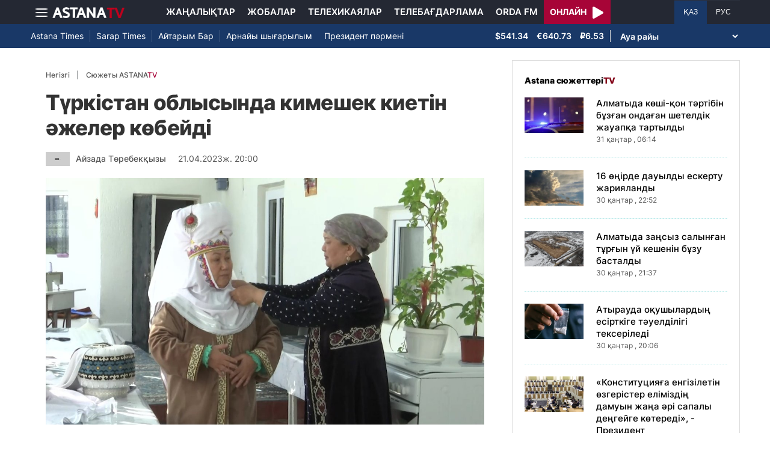

--- FILE ---
content_type: text/html; charset=UTF-8
request_url: https://astanatv.kz/kz/news/82678/
body_size: 10737
content:
<!DOCTYPE html>
<html lang="kk" class="no-js" >
<head >
    <meta charset="utf-8">
    <meta name="viewport" content="width=device-width, initial-scale=1, shrink-to-fit=no">
    <meta name="robots" content="follow, index, max-snippet:-1, max-video-preview:-1, max-image-preview:large" />
<meta property="og:type" content="website" />
<meta charset="UTF-8" />


    <title>Түркістан облысында кимешек киетін әжелер көбейді</title>
    <meta name="description" content="Түркістан облысының тұрғыны ұмыт бола бастаған бас киімдеріміздің бірі кимешек тігу өнерін жаңғыртып жүр. Он саусағынан өнері тамған төлебилік зейнеткер ұлттық нақыштағы тақия, сәукеле секілді бас киімдермен қатар этно стильдегі сырт киімдерді де тігеді.">
        
    <meta name="robots" content="follow, index, max-snippet:-1, max-video-preview:-1, max-image-preview:large"/>

    <meta property="og:site_name" content="«Астана» телеарнасы"/>
    <meta property="og:type" content="article">
    <meta property="og:title"
          content="Түркістан облысында кимешек киетін әжелер көбейді"/>
    <meta property="og:url" content="https://astanatv.kz/kz/news/82678/"/>
    <meta property="og:description"
          content="Түркістан облысының тұрғыны ұмыт бола бастаған бас киімдеріміздің бірі кимешек тігу өнерін жаңғыртып жүр. Он саусағынан өнері тамған төлебилік зейнеткер ұлттық нақыштағы тақия, сәукеле секілді бас киімдермен қатар этно стильдегі сырт киімдерді де тігеді."/>
    <meta property="og:locale" content="kk-KZ"/>
    <meta property="og:image"
          content="https://astanatv.kz/cache/imagine/1200/uploads/article/2023/4/21/1682090494599.jpg"/>
    <meta property="og:image:alt" content="Түркістан облысында кимешек киетін әжелер көбейді"/>
    <meta property="og:image:secure_url"
          content="https://astanatv.kz/cache/imagine/1200/uploads/article/2023/4/21/1682090494599.jpg"/>
    <meta property="og:image:width" content="1200"/>
    <meta property="og:image:height" content="600"/>
    <meta property="og:image:type" content="image/jpeg"/>
    <meta property="og:updated_time" content="2023-04-21T20:00:00+00:00"/>

    
    <meta property="article:section" content="Новости"/>
    <meta property="article:published_time" content="2023-04-21T20:00:00+00:00"/>
    <meta property="article:modified_time" content="2023-04-21T20:00:00+00:00"/>

    <meta property="twitter:image"
          content="https://astanatv.kz/cache/imagine/1200/uploads/article/2023/4/21/1682090494599.jpg"/>
    <meta property="twitter:card" content="summary_large_image"/>
    <meta property="twitter:title" content="Түркістан облысында кимешек киетін әжелер көбейді"/>
    <meta property="twitter:description"
          content="Түркістан облысының тұрғыны ұмыт бола бастаған бас киімдеріміздің бірі кимешек тігу өнерін жаңғыртып жүр. Он саусағынан өнері тамған төлебилік зейнеткер ұлттық нақыштағы тақия, сәукеле секілді бас киімдермен қатар этно стильдегі сырт киімдерді де тігеді."/>

    <meta name="_mg-domain-verification" content="aedf7e65945aa1dbdfde0761437f1148"/>

    <link rel="canonical" href="https://astanatv.kz/kz/news/82678/"/>

    

        <link href="https://astanatv.kz/kz/amp/news/82678/" rel="amphtml"/>

    <link rel="preconnect" href="https://fonts.googleapis.com">
    <link rel="preconnect" href="https://fonts.gstatic.com" crossorigin>

                <script type="application/ld+json">{"@context":"https:\/\/schema.org","@type":"WebSite","@id":"https:\/\/astanatv.kz\/#website","url":"https:\/\/astanatv.kz\/","name":"\u00ab\u0410\u0441\u0442\u0430\u043d\u0430\u00bb \u0442\u0435\u043b\u0435\u0430\u0440\u043d\u0430\u0441\u044b","potentialAction":{"@type":"SearchAction","target":"https:\/\/astanatv.kz\/kz\/search\/?search_text={search_term_string}","query-input":"required name=search_term_string"}}</script>
        <script type="application/ld+json">{"@context":"https:\/\/schema.org","@type":"Organization","@id":"https:\/\/astanatv.kz\/#organization","name":"\u00ab\u0410\u0441\u0442\u0430\u043d\u0430\u00bb \u0442\u0435\u043b\u0435\u0430\u0440\u043d\u0430\u0441\u044b","email":"astanatv@astv.kz","url":"https:\/\/astanatv.kz\/","sameAs":["https:\/\/www.facebook.com\/astanatv.kz","https:\/\/www.youtube.com\/channel\/UCW_q74Noz35H7H39aoY4Vog","https:\/\/www.youtube.com\/channel\/UC3Pfd0RWKrcxzonhvFI2RVg","https:\/\/www.youtube.com\/@astanatvshow","https:\/\/www.instagram.com\/astanatv.kz\/","https:\/\/www.instagram.com\/astana.series\/?theme=dark","https:\/\/twitter.com\/AstanaTV","https:\/\/t.me\/astana_arnasy","https:\/\/www.tiktok.com\/@astanaseries?lang=ru-RU","https:\/\/www.tiktok.com\/@astanatvt?lang=ru-RU","https:\/\/aitube.page.link\/wt2b"],"address":{"@type":"PostalAddress","streetAddress":"\u0443\u043b\u0438\u0446\u0430 \u0416\u0435\u043b\u0442\u043e\u043a\u0441\u0430\u043d, 51","addressLocality":"\u0433. \u0410\u0441\u0442\u0430\u043d\u0430","addressRegion":"\u0433. \u0410\u0441\u0442\u0430\u043d\u0430","postalCode":"010000","addressCountry":{"@type":"Country","name":"KZ"}},"contactPoint":{"@type":"ContactPoint","telephone":"+7 (7172) 39-37-58","contactType":"technical support"},"logo":{"@type":"ImageObject","url":"https:\/\/astanatv.kz\/build\/static\/default.png","width":1200,"height":180}}</script>
    

    <script type="application/ld+json">{"@context":"https:\/\/schema.org","@type":"NewsArticle","name":"\u0422\u04af\u0440\u043a\u0456\u0441\u0442\u0430\u043d \u043e\u0431\u043b\u044b\u0441\u044b\u043d\u0434\u0430 \u043a\u0438\u043c\u0435\u0448\u0435\u043a \u043a\u0438\u0435\u0442\u0456\u043d \u04d9\u0436\u0435\u043b\u0435\u0440 \u043a\u04e9\u0431\u0435\u0439\u0434\u0456","headline":"\u0422\u04af\u0440\u043a\u0456\u0441\u0442\u0430\u043d \u043e\u0431\u043b\u044b\u0441\u044b\u043d\u0434\u0430 \u043a\u0438\u043c\u0435\u0448\u0435\u043a \u043a\u0438\u0435\u0442\u0456\u043d \u04d9\u0436\u0435\u043b\u0435\u0440 \u043a\u04e9\u0431\u0435\u0439\u0434\u0456","description":"\u0422\u04af\u0440\u043a\u0456\u0441\u0442\u0430\u043d \u043e\u0431\u043b\u044b\u0441\u044b\u043d\u044b\u04a3 \u0442\u04b1\u0440\u0493\u044b\u043d\u044b \u04b1\u043c\u044b\u0442 \u0431\u043e\u043b\u0430 \u0431\u0430\u0441\u0442\u0430\u0493\u0430\u043d \u0431\u0430\u0441 \u043a\u0438\u0456\u043c\u0434\u0435\u0440\u0456\u043c\u0456\u0437\u0434\u0456\u04a3 \u0431\u0456\u0440\u0456 \u043a\u0438\u043c\u0435\u0448\u0435\u043a \u0442\u0456\u0433\u0443 \u04e9\u043d\u0435\u0440\u0456\u043d \u0436\u0430\u04a3\u0493\u044b\u0440\u0442\u044b\u043f \u0436\u04af\u0440. \u041e\u043d \u0441\u0430\u0443\u0441\u0430\u0493\u044b\u043d\u0430\u043d \u04e9\u043d\u0435\u0440\u0456 \u0442\u0430\u043c\u0493\u0430\u043d \u0442\u04e9\u043b\u0435\u0431\u0438\u043b\u0456\u043a \u0437\u0435\u0439\u043d\u0435\u0442\u043a\u0435\u0440 \u04b1\u043b\u0442\u0442\u044b\u049b \u043d\u0430\u049b\u044b\u0448\u0442\u0430\u0493\u044b \u0442\u0430\u049b\u0438\u044f, \u0441\u04d9\u0443\u043a\u0435\u043b\u0435 \u0441\u0435\u043a\u0456\u043b\u0434\u0456 \u0431\u0430\u0441 \u043a\u0438\u0456\u043c\u0434\u0435\u0440\u043c\u0435\u043d \u049b\u0430\u0442\u0430\u0440 \u044d\u0442\u043d\u043e \u0441\u0442\u0438\u043b\u044c\u0434\u0435\u0433\u0456 \u0441\u044b\u0440\u0442 \u043a\u0438\u0456\u043c\u0434\u0435\u0440\u0434\u0456 \u0434\u0435 \u0442\u0456\u0433\u0435\u0434\u0456.","articleBody":"\u0422\u04af\u0440\u043a\u0456\u0441\u0442\u0430\u043d \u043e\u0431\u043b\u044b\u0441\u044b\u043d\u044b\u04a3 \u0442\u04b1\u0440\u0493\u044b\u043d\u044b \u04b1\u043c\u044b\u0442 \u0431\u043e\u043b\u0430 \u0431\u0430\u0441\u0442\u0430\u0493\u0430\u043d \u0431\u0430\u0441 \u043a\u0438\u0456\u043c\u0434\u0435\u0440\u0456\u043c\u0456\u0437\u0434\u0456\u04a3 \u0431\u0456\u0440\u0456 \u043a\u0438\u043c\u0435\u0448\u0435\u043a \u0442\u0456\u0433\u0443 \u04e9\u043d\u0435\u0440\u0456\u043d \u0436\u0430\u04a3\u0493\u044b\u0440\u0442\u044b\u043f \u0436\u04af\u0440. \u041e\u043d \u0441\u0430\u0443\u0441\u0430\u0493\u044b\u043d\u0430\u043d \u04e9\u043d\u0435\u0440\u0456 \u0442\u0430\u043c\u0493\u0430\u043d \u0442\u04e9\u043b\u0435\u0431\u0438\u043b\u0456\u043a \u0437\u0435\u0439\u043d\u0435\u0442\u043a\u0435\u0440 \u04b1\u043b\u0442\u0442\u044b\u049b \u043d\u0430\u049b\u044b\u0448\u0442\u0430\u0493\u044b \u0442\u0430\u049b\u0438\u044f, \u0441\u04d9\u0443\u043a\u0435\u043b\u0435 \u0441\u0435\u043a\u0456\u043b\u0434\u0456 \u0431\u0430\u0441 \u043a\u0438\u0456\u043c\u0434\u0435\u0440\u043c\u0435\u043d \u049b\u0430\u0442\u0430\u0440 \u044d\u0442\u043d\u043e \u0441\u0442\u0438\u043b\u044c\u0434\u0435\u0433\u0456 \u0441\u044b\u0440\u0442 \u043a\u0438\u0456\u043c\u0434\u0435\u0440\u0434\u0456 \u0434\u0435 \u0442\u0456\u0433\u0435\u0434\u0456.\u041b\u0435\u04a3\u0433\u0456\u0440 \u049b\u0430\u043b\u0430\u0441\u044b\u043d\u044b\u04a3 \u0442\u04b1\u0440\u0493\u044b\u043d\u044b \u041d\u0430\u0493\u0438\u043c\u0430 \u049a\u0430\u043b\u049b\u0430\u0431\u0430\u0435\u0432\u0430 \u0441\u043e\u04a3\u0493\u044b \u043e\u043d \u0436\u044b\u043b\u0434\u0430\u043d \u0431\u0435\u0440\u0456 \u043a\u0438\u043c\u0435\u0448\u0435\u043a \u0442\u0456\u0433\u0443\u043c\u0435\u043d \u0430\u0439\u043d\u0430\u043b\u044b\u0441\u044b\u043f \u043a\u0435\u043b\u0435\u0434\u0456. \u041e\u043d \u0441\u0430\u0443\u0441\u0430\u0493\u044b\u043d\u0430\u043d \u04e9\u043d\u0435\u0440 \u0442\u0430\u043c\u0493\u0430\u043d \u0436\u0430\u043d\u043d\u044b\u04a3 \u04b1\u043b\u0442\u0442\u044b\u049b \u043d\u0430\u049b\u044b\u0448\u0442\u0430\u0493\u044b \u0431\u0430\u0441 \u043a\u0438\u0456\u043c \u0442\u0456\u0433\u0443\u0434\u0435 \u04e9\u0437\u0456\u043d\u0434\u0456\u043a \u049b\u043e\u043b\u0442\u0430\u04a3\u0431\u0430\u0441\u044b \u0431\u0430\u0440. \u0410\u043d\u0430\u0441\u044b \u0442\u0456\u0433\u0456\u043d\u0448\u0456 \u0431\u043e\u043b\u0493\u0430\u043d \u0456\u0441\u043c\u0435\u0440 \u043a\u0438\u043c\u0435\u0448\u0435\u043a\u0442\u0456\u04a3 \u0442\u04af\u0440-\u0442\u04af\u0440\u0456\u043d \u0442\u0456\u0433\u0456\u043f \u049b\u0430\u043d\u0430 \u049b\u043e\u0439\u043c\u0430\u0439, \u043e\u043d\u044b\u04a3 \u0435\u0440\u0435\u043a\u0448\u0435\u043b\u0456\u043a\u0442\u0435\u0440\u0456\u043d \u0434\u0435 \u0437\u0435\u0440\u0442\u0442\u0435\u043f \u0436\u04af\u0440.\r\n\u041d\u0430\u0493\u0438\u043c\u0430 \u049a\u0410\u041b\u049a\u0410\u0411\u0410\u0415\u0412\u0410, \u0406\u0421\u041c\u0415\u0420: \r\n\u0411\u0456\u0437\u0434\u0456\u04a3 \u043a\u0438\u043c\u0435\u0448\u0435\u043a\u0442\u0435\u0440 \u0431\u04d9\u0439\u0431\u0456\u0448\u0435 \u043a\u0438\u043c\u0435\u0448\u0435\u043a, \u043a\u0435\u043b\u0456\u043d \u043a\u0438\u043c\u0435\u0448\u0435\u043a, \u0442\u043e\u049b\u0430\u043b \u043a\u0438\u043c\u0435\u0448\u0435\u043a, \u043a\u04af\u04a3 \u043a\u0438\u043c\u0435\u0448\u0435\u043a \u0431\u043e\u043b\u044b\u043f \u0431\u04e9\u043b\u0456\u043d\u0435\u0434\u0456 \u0435\u043a\u0435\u043d. \u0411\u04d9\u0439\u0431\u0456\u0448\u0435 \u043a\u0438\u043c\u0435\u0448\u0435\u043a\u0442\u0435\u0440 \u04e9\u0437\u0434\u0435\u0440\u0456\u043d\u0456\u04a3 \u0434\u04d9\u0440\u0435\u0436\u0435\u0441\u0456\u043d\u0435 \u049b\u0430\u0440\u0430\u0439 \u043e\u043b\u0430\u0440\u0434\u044b\u04a3 \u0431\u0438\u0456\u043a\u0442\u0456\u0433\u0456 \u0434\u0435 \u04e9\u0441\u0435 \u0442\u04af\u0441\u0435\u0434\u0456 \u0435\u043a\u0435\u043d, \u0441\u043e\u043d\u044b \u0431\u0430\u0439\u049b\u0430\u0434\u044b\u049b. \r\n\u0406\u0441\u043c\u0435\u0440\u0434\u0456\u04a3 \u049b\u043e\u043b\u044b\u043d\u0430\u043d \u0448\u044b\u049b\u049b\u0430\u043d \u043a\u0438\u043c\u0435\u0448\u0435\u043a\u0442\u0435\u0440\u0434\u0456\u04a3 \u0434\u0435\u043d\u0456 \u0431\u04d9\u0439\u0431\u0456\u0448\u0435\u0433\u0435 \u0430\u0440\u043d\u0430\u043b\u0493\u0430\u043d. \u0422\u04af\u0440\u0456 \u0434\u0435 \u043a\u04e9\u043f. \u04d8\u0436\u0435\u0441\u0456\u043d\u0435\u043d \u049b\u0430\u043b\u0493\u0430\u043d \u043a\u0438\u043c\u0435\u0448\u0435\u043a \u04e9\u043d\u0435\u0440\u0434\u0456 \u0436\u0430\u04a3\u0493\u044b\u0440\u0442\u0443\u0493\u0430 \u0441\u0435\u043f \u0431\u043e\u043b\u0493\u0430\u043d. \u0421\u04b1\u0440\u0430\u043d\u044b\u0441 \u0430\u0440\u0442\u044b\u043f \u043a\u0435\u043b\u0435\u0434\u0456.  \r\n\u041d\u0430\u0493\u0438\u043c\u0430 \u049a\u0410\u041b\u049a\u0410\u0411\u0410\u0415\u0412\u0410, \u0406\u0421\u041c\u0415\u0420: \r\n80 \u0436\u0430\u0441\u049b\u0430 \u043a\u0435\u043b\u0433\u0435\u043d, 70 \u0436\u0430\u0441\u049b\u0430 \u043a\u0435\u043b\u0433\u0435\u043d, 60-\u049b\u0430 \u043a\u0435\u043b\u0433\u0435\u043d \u04d9\u0436\u0435\u043b\u0435\u0440\u0456\u043d\u0456\u04a3 \u0431\u0430\u0441\u044b\u043d\u0430 \u043a\u0438\u043c\u0435\u0448\u0435\u043a \u043a\u0438\u0433\u0456\u0437\u0443 \u0440\u04d9\u0441\u0456\u043c\u0456 \u0434\u0435 \u043a\u04e9\u0431\u0435\u0439\u0456\u043f \u043a\u0435\u0442\u0442\u0456. \u0411\u0430\u043b\u0430\u043b\u0430\u0440\u044b \u0436\u0438\u043d\u0430\u043b\u0430\u0434\u044b, \u049b\u044b\u0437\u0434\u0430\u0440\u044b \u0436\u0438\u043d\u0430\u043b\u0430\u0434\u044b, \u0441\u04e9\u0439\u0442\u0456\u043f \u043a\u0438\u043c\u0435\u0448\u0435\u043a\u0442\u0456 \u0431\u0430\u0440\u044b\u043f \u043a\u0438\u0433\u0456\u0437\u0456\u043f \u0430\u043f\u0430\u043b\u0430\u0440\u044b\u043d\u0430 \u0441\u043e\u043d\u0434\u0430\u0439 \u0431\u0456\u0440 \u0434\u04d9\u0441\u0442\u04af\u0440 \u04af\u0440\u0434\u0456\u0441 \u0430\u043b\u044b\u043f \u0436\u0430\u0442\u044b\u0440.  \r\n\u0406\u0441\u043c\u0435\u0440\u0434\u0456\u04a3 \u049b\u043e\u043b\u044b\u043d\u0430\u043d \u0448\u044b\u049b\u049b\u0430\u043d \u043a\u0438\u043c\u0435\u0448\u0435\u043a\u0442\u0435\u0440\u0434\u0456 \u0442\u04b1\u0440\u0430\u049b\u0442\u044b \u043a\u0438\u0456\u043f \u0436\u04af\u0440\u0433\u0435\u043d \u04d9\u0436\u0435\u043d\u0456\u04a3 \u0431\u0456\u0440\u0456 \u2013 \u041d\u0435\u0441\u0456\u0431\u0435\u043b\u0456 \u0420\u0430\u0445\u044b\u043c\u0436\u0430\u043d\u043e\u0432\u0430. \u0421\u043e\u04a3\u0493\u044b \u043e\u043d \u0436\u044b\u043b\u0434\u0430\u043d \u0431\u0435\u0440\u0456 \u0442\u043e\u0439-\u0436\u0438\u044b\u043d\u0434\u0430\u0440\u0493\u0430 \u04b1\u043b\u0442\u0442\u044b\u049b \u043d\u0430\u049b\u044b\u0448\u0442\u0430 \u043a\u0438\u0456\u043d\u0456\u043f \u0431\u0430\u0440\u0430\u0434\u044b. \u041a\u04e9\u043f\u0448\u0456\u043b\u0456\u043a \u049b\u044b\u0437\u044b\u0493\u0430\u0434\u044b. \r\n\u041d\u0435\u0441\u0456\u0431\u0435\u043b\u0456 \u0420\u0410\u0425\u042b\u041c\u0416\u0410\u041d\u041e\u0412\u0410, \u0422\u04b0\u0420\u0492\u042b\u041d: \r\n\u041c\u0435\u043a\u043a\u0435 \u041c\u04d9\u0434\u0438\u043d\u0430\u0434\u0430 \u0431\u043e\u043b\u044b\u043f \u049b\u0430\u0439\u0442\u0442\u044b\u043c, \u043a\u0456\u0448\u0456 \u049b\u0430\u0436\u044b\u043b\u044b\u049b\u049b\u0430. \u0421\u043e\u043b \u043a\u0435\u0437\u0434\u0435 \u0431\u0430\u0440\u043b\u044b\u0493\u044b \u043c\u0435\u043d\u0456\u04a3 \u043e\u0441\u044b \u043a\u0438\u043c\u0435\u0448\u0435\u0433\u0456\u043c\u0435 \u049b\u044b\u0437\u044b\u0493\u044b\u043f, \u04d9\u0443\u0440\u0435\u0442\u0456\u043c\u0456\u0437\u0434\u0456\u04a3 \u0431\u04d9\u0440\u0456 \u0436\u0430\u0431\u0443\u043b\u044b, \u04d9\u0434\u0435\u043c\u0456. \u0411\u0430\u0440\u043b\u044b\u0493\u044b \u049b\u044b\u0437\u044b\u0493\u044b\u043f \u00ab\u043d\u0435 \u0434\u0435\u0433\u0435\u043d \u043a\u0435\u0440\u0435\u043c\u0435\u0442 \u0434\u0435\u043f, \u049b\u0430\u0437\u0430\u0493\u044b\u043c\u044b\u0437\u0434\u044b\u04a3 \u0434\u04d9\u0441\u0442\u04af\u0440\u0456\u043d \u0436\u0430\u043b\u0493\u0430\u043f \u0436\u0430\u0442\u044b\u0440 \u0435\u043a\u0435\u043d\u0441\u0456\u0437\u0434\u0435\u0440, \u0431\u04b1\u0434\u0430\u043d \u043a\u0435\u0439\u0456\u043d\u0433\u0456 \u04d9\u0436\u0435\u043b\u0435\u0440 \u0434\u0435 \u043e\u0441\u044b\u043b\u0430\u0439 \u043a\u0435\u043b\u0443\u0433\u0435 \u0410\u043b\u043b\u0430 \u0442\u0430\u0493\u0430\u043b\u0430\u043c \u043d\u04d9\u0441\u0456\u043f \u0435\u0442\u0441\u0456\u043d\u00bb \u0434\u0435\u043f \u0431\u0430\u0440\u043b\u044b\u0493\u044b \u049b\u0443\u0430\u043d\u044b\u0448\u0442\u0430 \u0431\u043e\u043b\u0434\u044b.  \r\n\u0410\u0439\u0437\u0430\u0434\u0430 \u0422\u04e8\u0420\u0415\u0411\u0415\u041a\u049a\u042b\u0417\u042b, \u0422\u0406\u041b\u0428\u0406: \r\n\u04b0\u043b\u0442\u0442\u044b\u049b \u043d\u0430\u049b\u044b\u0448\u0442\u0430\u0493\u044b \u043a\u0438\u0456\u043c\u0434\u0435\u0440\u0434\u0456 \u0442\u0456\u0433\u0456\u043f, \u043d\u0430\u0441\u0438\u0445\u0430\u0442\u0442\u0430\u043f \u0436\u04af\u0440\u0433\u0435\u043d \u0456\u0441\u043c\u0435\u0440\u0434\u0456\u04a3 \u049b\u043e\u043b\u044b\u043d\u0430\u043d \u0448\u044b\u049b\u049b\u0430\u043d \u0434\u04af\u043d\u0438\u0435\u043b\u0435\u0440 \u04e9\u0442\u0435 \u043a\u04e9\u043f. \u041c\u044b\u043d\u0430 \u043c\u0435\u043d\u0456\u04a3 \u04af\u0441\u0442\u0456\u043c\u0434\u0435\u0433\u0456 \u044d\u0442\u043d\u043e\u0441\u0442\u0438\u043b\u044c\u0434\u0435\u0433\u0456 \u0448\u0430\u043f\u0430\u043d\u0434\u0430\u0440\u0434\u044b \u0441\u043e\u04a3\u0493\u044b \u0443\u0430\u049b\u044b\u0442\u0442\u0430 \u043a\u04e9\u043f\u0442\u0435\u043f \u0442\u0456\u0433\u0435 \u0431\u0430\u0441\u0442\u0430\u043f\u0442\u044b. \u041c\u044b\u043d\u0430\u0434\u0430\u0439 \u049b\u044b\u0441\u049b\u0430 \u0436\u0435\u04a3\u0434\u0456, \u043e\u044e\u044b \u0435\u0440\u0435\u043a \u043d\u044b\u043c\u0448\u0430\u043b\u0430\u0440 \u0434\u0430 \u0431\u0430\u0440. \r\n\u0406\u0441\u043c\u0435\u0440 \u04d9\u0436\u0435\u0441\u0456\u043d\u0456\u04a3 \u0436\u0430\u0441 \u043a\u04af\u043d\u0456\u043d\u0434\u0435 \u0442\u0430\u049b\u049b\u0430\u043d \u0448\u0430\u0448\u0431\u0430\u0443\u044b\u043d \u0434\u0430 \u0441\u0430\u049b\u0442\u0430\u043f \u043a\u0435\u043b\u0435\u0434\u0456. \u04b0\u0440\u043f\u0430\u0493\u044b\u043d\u0430 \u04b1\u043b\u0442\u0442\u044b\u049b \u04e9\u043d\u0435\u0440\u0434\u0456 \u04af\u0439\u0440\u0435\u0442\u0456\u043f \u0436\u04af\u0440.\r\n\r\n\r\n\r\n\r\n\r\n\r\n\r\n  \r\n \r\n\r\n\r\n","dateCreated":"2023-04-21T20:00:00+00:00","datePublished":"2023-04-21T20:00:00+00:00","dateModified":"2023-04-21T20:00:00+00:00","articleSection":"\u0416\u0430\u04a3\u0430\u043b\u044b\u049b\u0442\u0430\u0440","publisher":{"@type":"Organization","name":"\u00ab\u0410\u0441\u0442\u0430\u043d\u0430\u00bb \u0442\u0435\u043b\u0435\u0430\u0440\u043d\u0430\u0441\u044b","url":"\/","address":{"@type":"PostalAddress","streetAddress":"\u0443\u043b\u0438\u0446\u0430 \u0416\u0435\u043b\u0442\u043e\u043a\u0441\u0430\u043d, 51","addressLocality":"\u0433. \u0410\u0441\u0442\u0430\u043d\u0430","addressRegion":"\u0433. \u0410\u0441\u0442\u0430\u043d\u0430","postalCode":"010000","addressCountry":{"@type":"Country","name":"KZ"}},"contactPoint":{"@type":"ContactPoint","telephone":"+7 (7172) 39-37-58","contactType":"technical support"},"logo":{"@type":"ImageObject","url":"https:\/\/astanatv.kz\/build\/static\/default.png","width":1200,"height":180},"sameAs":["https:\/\/www.facebook.com\/astanatv.kz","https:\/\/www.youtube.com\/channel\/UCW_q74Noz35H7H39aoY4Vog","https:\/\/www.youtube.com\/channel\/UC3Pfd0RWKrcxzonhvFI2RVg","https:\/\/www.youtube.com\/@astanatvshow","https:\/\/www.instagram.com\/astanatv.kz\/","https:\/\/www.instagram.com\/astana.series\/?theme=dark","https:\/\/twitter.com\/AstanaTV","https:\/\/t.me\/astana_arnasy","https:\/\/www.tiktok.com\/@astanaseries?lang=ru-RU","https:\/\/www.tiktok.com\/@astanatvt?lang=ru-RU","https:\/\/aitube.page.link\/wt2b"]},"url":"https:\/\/astanatv.kz\/kz\/news\/82678\/","mainEntityOfPage":{"@type":"WebPage","@id":"https:\/\/astanatv.kz\/kz\/news\/82678\/","name":"\u0422\u04af\u0440\u043a\u0456\u0441\u0442\u0430\u043d \u043e\u0431\u043b\u044b\u0441\u044b\u043d\u0434\u0430 \u043a\u0438\u043c\u0435\u0448\u0435\u043a \u043a\u0438\u0435\u0442\u0456\u043d \u04d9\u0436\u0435\u043b\u0435\u0440 \u043a\u04e9\u0431\u0435\u0439\u0434\u0456"},"author":{"@type":"Person","name":"\u0410\u0439\u0437\u0430\u0434\u0430 \u0422\u04e9\u0440\u0435\u0431\u0435\u043a\u049b\u044b\u0437\u044b","url":"\/kz\/author\/aitore1@mail.ru\/"},"image":{"@type":"ImageObject","url":"https:\/\/astanatv.kz\/cache\/imagine\/1200\/uploads\/article\/2023\/4\/21\/1682090494599.jpg","width":1200,"height":600}}</script>
    <script type="application/ld+json">{"@context":"https:\/\/schema.org","@type":"BreadcrumbList","itemListElement":[{"@type":"ListItem","position":1,"item":{"@id":"https:\/\/astanatv.kz\/kz\/","url":"https:\/\/astanatv.kz\/kz\/","name":"\u00ab\u0410\u0441\u0442\u0430\u043d\u0430\u00bb \u0442\u0435\u043b\u0435\u0430\u0440\u043d\u0430\u0441\u044b"}},{"@type":"ListItem","position":2,"item":{"@id":"https:\/\/astanatv.kz\/kz\/news\/","url":"https:\/\/astanatv.kz\/kz\/news\/","name":"\u0421\u043e\u04a3\u0493\u044b \u0436\u0430\u04a3\u0430\u043b\u044b\u049b\u0442\u0430\u0440"}},{"@type":"ListItem","position":3,"item":{"@id":"https:\/\/astanatv.kz\/kz\/news\/82678\/","url":"https:\/\/astanatv.kz\/kz\/news\/82678\/","name":"\u0422\u04af\u0440\u043a\u0456\u0441\u0442\u0430\u043d \u043e\u0431\u043b\u044b\u0441\u044b\u043d\u0434\u0430 \u043a\u0438\u043c\u0435\u0448\u0435\u043a \u043a\u0438\u0435\u0442\u0456\u043d \u04d9\u0436\u0435\u043b\u0435\u0440 \u043a\u04e9\u0431\u0435\u0439\u0434\u0456"}}]}</script>
    
        <link rel="stylesheet" href="/build/news-view.19765b85.css">

            <link rel="stylesheet" href="/build/app.b63f0b43.css">
    

    <link href="/custom.css?1755861068" type="text/css" rel="stylesheet"/>
    <link rel="shortcut icon" href="/favicon.ico">
<link rel="icon" sizes="16x16" type="image/png" href="/build/favicons/favicon-16x16.png">
<link rel="icon" sizes="32x32" type="image/png" href="/build/favicons/favicon-32x32.png">
<link rel="icon" sizes="96x96" type="image/png" href="/build/favicons/favicon-96x96.png">

<link rel="icon" type="image/png" sizes="36x36" href="/build/favicons/android-icon-36x36.png">
<link rel="icon" type="image/png" sizes="48x48" href="/build/favicons/android-icon-48x48.png">
<link rel="icon" type="image/png" sizes="72x72" href="/build/favicons/android-icon-72x72.png">
<link rel="icon" type="image/png" sizes="96x96" href="/build/favicons/android-icon-96x96.png">
<link rel="icon" type="image/png" sizes="144x144" href="/build/favicons/android-icon-144x144.png">
<link rel="icon" type="image/png" sizes="192x192" href="/build/favicons/android-icon-192x192.png">

<link rel="apple-touch-icon" href="/build/favicons/apple-icon.png">
<link rel="apple-touch-icon" sizes="57x57" href="/build/favicons/apple-icon-57x57.png">
<link rel="apple-touch-icon" sizes="60x60" href="/build/favicons/apple-icon-60x60.png">
<link rel="apple-touch-icon" sizes="72x72" href="/build/favicons/apple-icon-72x72.png">
<link rel="apple-touch-icon" sizes="76x76" href="/build/favicons/apple-icon-76x76.png">
<link rel="apple-touch-icon" sizes="114x114" href="/build/favicons/apple-icon-114x114.png">
<link rel="apple-touch-icon" sizes="120x120" href="/build/favicons/apple-icon-120x120.png">
<link rel="apple-touch-icon" sizes="144x144" href="/build/favicons/apple-icon-144x144.png">
<link rel="apple-touch-icon" sizes="152x152" href="/build/favicons/apple-icon-152x152.png">
<link rel="apple-touch-icon" sizes="180x180" href="/build/favicons/apple-icon-180x180.png">
<link rel="apple-touch-icon" href="/build/favicons/apple-icon-precomposed.png">

<meta name="msapplication-TileImage" content="/build/favicons/ms-icon-70x70.png">
<meta name="msapplication-TileImage" content="/build/favicons/ms-icon-144x144.png">
<meta name="msapplication-TileImage" content="/build/favicons/ms-icon-150x150.png">
<meta name="msapplication-TileImage" content="/build/favicons/ms-icon-310x310.png">

<link rel="manifest" href="/build/favicons/manifest.json">
<meta name="msapplication-TileColor" content="#ffffff">
<meta name="theme-color" content="#ffffff">

            <!-- Google tag (gtag.js) -->
        <script async src="https://www.googletagmanager.com/gtag/js?id=G-87711N2DNR"></script>
        <script>
            window.dataLayer = window.dataLayer || [];
            function gtag(){dataLayer.push(arguments);}
            gtag('js', new Date());

            gtag('config', 'G-87711N2DNR');
        </script>

        <!-- Yandex.Metrika counter -->
        <script type="text/javascript" >
            (function(m,e,t,r,i,k,a){m[i]=m[i]||function(){(m[i].a=m[i].a||[]).push(arguments)};
                m[i].l=1*new Date();
                for (var j = 0; j < document.scripts.length; j++) {if (document.scripts[j].src === r) { return; }}
                k=e.createElement(t),a=e.getElementsByTagName(t)[0],k.async=1,k.src=r,a.parentNode.insertBefore(k,a)})
            (window, document, "script", "https://mc.yandex.ru/metrika/tag.js", "ym");

            ym(52340530, "init", {
                clickmap:true,
                trackLinks:true,
                accurateTrackBounce:true
            });
        </script>
        <noscript><div><img src="https://mc.yandex.ru/watch/52340530" style="position:absolute; left:-9999px;" alt="" /></div></noscript>
        <!-- /Yandex.Metrika counter -->
        <script charset="UTF-8" src="//web.webpushs.com/js/push/233b2eb5c2931d32c61cb9645acba7da_1.js" defer></script>
</head>
<body>
<header class="header sticky-xl-top">
    <div class="section">
        <div class="section section--first">
            <div class="container">
                <div class="row d-flex justify-content-between">
                    <div class="col-2 d-flex  align-items-center">
                        <a class="menu-bars d-block"
                           onclick="document.getElementById('offCanvasLeftOverlap').classList.add('is-open');document.getElementById('js-off-canvas-overlay').classList.add('is-visible');"><i><span></span><span></span><span></span></i></a>

                        <a href="/kz/" class="d-block">
                            <img src="/build/static/astanatv-logo.png"
                                 width="120"
                                 height="18"
                                 alt="logo"
                            ></a>
                    </div>
                                            <div class="col-8 menu d-flex justify-content-center align-items-center">
                            <a href="/kz/news/" class="menu__item xl-p-10">Жаңалықтар</a>
                            <a href="/kz/projects"
                               class="menu__item xl-p-10">Жобалар</a>
                            <a href="/kz/serials/"
                               class="menu__item xl-p-10">Телехикаялар</a>
                            <a href="/kz/program/"
                               class="menu__item xl-p-10">Телебағдарлама</a>
                            <a href="https://orda.fm/" target="_blank" class="menu__item xl-p-10">Orda FM</a>
                            <a class="header-live-link" href="/kz/live">
                                <div class="live-btn">
                                    <span class="live-text">Онлайн</span>
                                    <span class="live-icon">
                            <svg class="play-live-img" xmlns="http://www.w3.org/2000/svg" width="18px"
                                 viewBox="0 0 448 512"><path
                                    d="M424.4 214.7L72.4 6.6C43.8-10.3 0 6.1 0 47.9V464c0 37.5 40.7 60.1 72.4 41.3l352-208c31.4-18.5 31.5-64.1 0-82.6z"/></svg>
                        </span>
                                </div>
                            </a>
                        </div>
                    
                    <div class="col-2 languages d-flex justify-content-end align-items-center">
                        <a href="/kz/"
                           class="languages__item languages__item--active ">ҚАЗ</a>
                        <a href="/ru/"
                           class="languages__item ">РУС</a>
                    </div>
                </div>
            </div>
        </div>

                    <div class="section section--second">
                <div class="container">
                    <div class="d-flex justify-content-between">
                        <div class="col-0 secondary-menu d-flex align-items-center">
                            <a href="/kz/projects/1/"
                               class="secondary-menu__item secondary-menu__item--border">Astana Times</a>
                            <a href="/kz/projects/169/"
                               class="secondary-menu__item secondary-menu__item--border">Sarap Times</a>
                            <a href="/kz/projects/71/"
                               class="secondary-menu__item secondary-menu__item--border">Айтарым Бар</a>
                                                        <a href="/kz/projects/55/"
                               class="secondary-menu__item ">Арнайы шығарылым</a>
                            <a href="/kz/projects/189/" class="secondary-menu__item ">Президент
                                пәрмені</a>
                                                    </div>
                        <div class="col-0 d-flex d-flex  align-items-center justify-content-end">
                                <div class="currency" >
                    <span class="currency__item"  title="курс НБРК на 19.09.2025">$541.34</span>                                                        <span class="currency__item"  title="курс НБРК на 19.09.2025">€640.73</span>                                                        <span class="currency__item"  title="курс НБРК на 19.09.2025">₽6.53</span>            </div>

                                <div class="weather">
        <select class="weather__select">
            <option selected>Ауа райы</option>
                            <option>Астана 11.4°</option>
                                        <option>Алматы 14.4°</option>
                                        <option>Шымкент 14.7°</option>
                                        <option>Актау 19.3°</option>
            
                            <option>Актобе 13.1°</option>
                                        <option>Атырау 19.4°</option>
                                        <option>Жезказган 12.6°</option>
                                        <option>Кокшетау 10.5°</option>
                                        <option>Караганды 10°</option>
                                        <option>Костанай 13.1°</option>
                                        <option>Кызылорда 12.9°</option>
                                        <option>Уральск 16°</option>
                                        <option>Усть-Каменогорск 10.2°</option>
                                        <option>Павлодар 12.9°</option>
                                        <option>Петропавловск 12.3°</option>
                                        <option>Семей 8.2°</option>
                                        <option>Талдыкорган 12.2°</option>
                                        <option>Тараз 14.9°</option>
                                        <option>Туркестан 14.9°</option>
                    </select>
    </div>

                        </div>
                    </div>
                </div>
            </div>
            </div>
</header>
<div class="off-canvas position-left" id="offCanvasLeftOverlap">
    <div class="d-flex justify-content-between align-items-center xs-mt-20">
        <div>
            <a href="/" class="sideLogo">
                <img class="" width="145" height="20"
                     src="/build/static/astanatv-logo.png" alt="logo"></a>
        </div>
        <div class="close-button text-center"
             onclick="document.getElementById('offCanvasLeftOverlap').classList.remove('is-open');document.getElementById('js-off-canvas-overlay').classList.remove('is-visible');"
        >
            <span>×</span>
        </div>
    </div>

    <ul class="side-menu side-menu xs-mt-40 xs-pl-0 xs-pl-0">
        <li class="menu-link">
            <a href="/kz/news/" class="nav-link xl-ml-20">Жаңалықтар</a>
        </li>
                    <li class="menu-link">
                <a href="https://astanatv.kz/ru/tag/%D0%A5%D0%B0%D0%BB%D1%8B%D2%9B%D0%B0%D1%80%D0%B0%D0%BB%D1%8B%D2%9B%20%D0%B6%D0%B0%D2%A3%D0%B0%D0%BB%D1%8B%D2%9B%D1%82%D0%B0%D1%80/" class="nav-link xl-ml-20">Халықаралық жаңалықтар</a>
            </li>
                <li class="menu-link">
            <a href="/kz/projects" class="nav-link xl-ml-20">Жобалар</a>
        </li>
        <li class="menu-link">
            <a href="/kz/serials/" class="nav-link xl-ml-20">Телехикаялар</a>
        </li>
        <li class="menu-link">
            <a href="/kz/live" class="nav-link xl-ml-20">Қазір эфирде</a>
        </li>
        <li class="menu-link">
            <a href="/kz/program/" class="nav-link xl-ml-20">Телебағдарлама</a>
        </li>
        <li class="menu-link">
            <a href="https://orda.fm/" class="nav-link xl-ml-20">Orda FM</a>
        </li>
        <li class="menu-link">
            <a href="/kz/contacts" class="nav-link xl-ml-20">Байланыс</a>
        </li>
    </ul>
</div>
<div class="js-off-canvas-overlay is-overlay-fixed" id="js-off-canvas-overlay" onclick="document.getElementById('offCanvasLeftOverlap').classList.remove('is-open');document.getElementById('js-off-canvas-overlay').classList.remove('is-visible');"></div>


    
    <div class="container">
        <div class="row news">
            <div class="col-xl-8">
                <div class="news-view__wrapper xl-p-25 xl-pt-20 xl-mb-20"
     data-url="/kz/news/82678/"
     data-title="Түркістан облысында кимешек киетін әжелер көбейді"
     data-id="82678"
>
    <nav aria-label="breadcrumb">
        <ol class="breadcrumb">
            <li class="breadcrumb-item"><a href="/">Негізгі</a></li>
            <li class="breadcrumb-item active" aria-current="page">
                <a href="/kz/news/" class="active text-uppercase">
                    Сюжеты ASTANA<span class="red">TV</span>
                </a>
            </li>
        </ol>
    </nav>

    <h1 class="news__title xl-mb-20 xs-mb-20">Түркістан облысында кимешек киетін әжелер көбейді</h1>

    <div class="news-info d-flex align-items-center xl-mb-20">
        <div class="news-author xl-mr-10">
                            <div class="d-flex justify-content-center align-items-center ">
                    <img src="/build/static/noimg.jpg"
                                                  alt="Айзада"
                         class="news-author__image lazy d-block xl-mr-10 xs-mr-10"
                         width="40"
                    >
                    <div class="xs-mr-10">
                        <a href="/kz/author/aitore1@mail.ru/" class="news-author__username d-block ">
                            Айзада Төребекқызы
                        </a>
                                            </div>
                </div>
                    </div>
        <div class="news__date">
            21.04.2023ж. 20:00
        </div>
    </div>
    <div class="news-img-div">
                    <img data-src="https://astanatv.kz/cache/imagine/1200/uploads/article/2023/4/21/1682090494599.jpg"
                 src="/build/static/noimg.jpg"
                 alt="Түркістан облысында кимешек киетін әжелер көбейді" fetchpriority="high"
                 class="news__image lazy"
            />
            </div>
                                                                                                    
    <div class="news-full-text">
        <p>Түркістан облысының тұрғыны ұмыт бола бастаған бас киімдеріміздің бірі кимешек тігу өнерін жаңғыртып жүр. Он саусағынан өнері тамған төлебилік зейнеткер ұлттық нақыштағы тақия, сәукеле секілді бас киімдермен қатар этно стильдегі сырт киімдерді де тігеді.<br></p><p>Леңгір қаласының тұрғыны Нағима Қалқабаева соңғы он жылдан бері кимешек тігумен айналысып келеді. Он саусағынан өнер тамған жанның ұлттық нақыштағы бас киім тігуде өзіндік қолтаңбасы бар. Анасы тігінші болған ісмер кимешектің түр-түрін тігіп қана қоймай, оның ерекшеліктерін де зерттеп жүр.
</p><p><b>Нағима ҚАЛҚАБАЕВА, ІСМЕР: 
</b></p><p><i>Біздің кимешектер бәйбіше кимешек, келін кимешек, тоқал кимешек, күң кимешек болып бөлінеді екен. Бәйбіше кимешектер өздерінің дәрежесіне қарай олардың биіктігі де өсе түседі екен, соны байқадық. 
</i></p><p>Ісмердің қолынан шыққан кимешектердің дені бәйбішеге арналған. Түрі де көп. Әжесінен қалған кимешек өнерді жаңғыртуға сеп болған. Сұраныс артып келеді.  
</p><p><b>Нағима ҚАЛҚАБАЕВА, ІСМЕР: 
</b></p><p><i>80 жасқа келген, 70 жасқа келген, 60-қа келген әжелерінің басына кимешек кигізу рәсімі де көбейіп кетті. Балалары жиналады, қыздары жиналады, сөйтіп кимешекті барып кигізіп апаларына сондай бір дәстүр үрдіс алып жатыр.  
</i></p><p>Ісмердің қолынан шыққан кимешектерді тұрақты киіп жүрген әженің бірі – Несібелі Рахымжанова. Соңғы он жылдан бері той-жиындарға ұлттық нақышта киініп барады. Көпшілік қызығады. 
</p><p><b>Несібелі РАХЫМЖАНОВА, ТҰРҒЫН: 
</b></p><p><i>Мекке Мәдинада болып қайттым, кіші қажылыққа. Сол кезде барлығы менің осы кимешегіме қызығып, әуретіміздің бәрі жабулы, әдемі. Барлығы қызығып «не деген керемет деп, қазағымыздың дәстүрін жалғап жатыр екенсіздер, бұдан кейінгі әжелер де осылай келуге Алла тағалам нәсіп етсін» деп барлығы қуанышта болды.  
</i></p><p><b>Айзада ТӨРЕБЕКҚЫЗЫ, ТІЛШІ: 
</b></p><p><i>Ұлттық нақыштағы киімдерді тігіп, насихаттап жүрген ісмердің қолынан шыққан дүниелер өте көп. Мына менің үстімдегі этностильдегі шапандарды соңғы уақытта көптеп тіге бастапты. Мынадай қысқа жеңді, оюы ерек нымшалар да бар. 
</i></p><p>Ісмер әжесінің жас күнінде таққан шашбауын да сақтап келеді. Ұрпағына ұлттық өнерді үйретіп жүр.</p><p><br></p><p><iframe frameborder="0" src="//www.youtube.com/embed/XvAJxVaG5kU" width="640" height="360" class="note-video-clip"></iframe><br></p><p><br></p><p>
</p><p>
</p><p>
</p><p>
</p><p>
</p><p>
</p><p>
</p><p>
</p><p>  
</p><p> 
</p><p>
</p><p>
</p>

        
        


        <div class="next-prev-news xl-mb-40">
            <div class="row">
                <div class="col-xl-6">
                        <h3 class="next-prev-news__heading">Алдыңғы жаңалық</h3>

    <div class="news">
        <a href="/kz/news/82677/"
           class="news__link">Публицист, журналист Б. Ғабдуллиннің үш кітабының тұсауы кесілді</a>
    </div>
                </div>
                <div class="col-xl-6">
                        <h3 class="next-prev-news__heading text-right">Келесі жаңалық</h3>

    <div class="news text-right">
        <a href="/kz/news/82704/"
           class="news__link">Қазақстанда балалар мен жеткіншектерді көбіне өз туыстары мен жақындары зорлайды</a>
    </div>
                </div>
            </div>
        </div>
    </div>
</div>

                <div id="js-next-materials" style="display:none;" data-urls="[&quot;\/kz\/news\/161287\/?infinity=1&quot;,&quot;\/kz\/news\/161286\/?infinity=1&quot;,&quot;\/kz\/news\/161307\/?infinity=1&quot;,&quot;\/kz\/news\/161341\/?infinity=1&quot;,&quot;\/kz\/news\/161331\/?infinity=1&quot;]"></div>
<div class="next-materials"></div>

            </div>
                            <div class="col-xl-4">
                
                <div class="press-section xl-mb-20">
    <h2 class="press-section__title text-uppercase xl-mt-15 xl-mb-20 xs-mt-20 xs-mb-20">
        Astana сюжеттері<span class="red">TV</span>
    </h2>

            <div class="news-wrapper news-wrapper--border">
            <div class="row news">
                <div class="col-xl-4">
                    <a href="/kz/news/161366/">
                        <img src="/build/static/default-image.jpg"
                             data-src="https://astanatv.kz/cache/imagine/285x170/uploads/article/2026/1/30/697d0341cdd9e506605577.webp"
                             alt="Алматыда көші-қон тәртібін бұзған ондаған шетелдік жауапқа тартылды"
                             width="155"
                             class="news__image lazy">
                    </a>
                </div>
                <div class="col-xl-8">
                    <a href="/kz/news/161366/"
                       class="news__link">Алматыда көші-қон тәртібін бұзған ондаған шетелдік жауапқа тартылды</a>
                    <div class="news__date">
                        31 қаңтар
                        , 06:14
                    </div>
                </div>
            </div>
        </div>
            <div class="news-wrapper news-wrapper--border">
            <div class="row news">
                <div class="col-xl-4">
                    <a href="/kz/news/161360/">
                        <img src="/build/static/default-image.jpg"
                             data-src="https://astanatv.kz/cache/imagine/285x170/uploads/article/2026/1/30/697ceff93f983994028604.jpeg"
                             alt="16 өңірде дауылды ескерту жарияланды"
                             width="155"
                             class="news__image lazy">
                    </a>
                </div>
                <div class="col-xl-8">
                    <a href="/kz/news/161360/"
                       class="news__link">16 өңірде дауылды ескерту жарияланды</a>
                    <div class="news__date">
                        30 қаңтар
                        , 22:52
                    </div>
                </div>
            </div>
        </div>
            <div class="news-wrapper news-wrapper--border">
            <div class="row news">
                <div class="col-xl-4">
                    <a href="/kz/news/161362/">
                        <img src="/build/static/default-image.jpg"
                             data-src="https://astanatv.kz/cache/imagine/285x170/uploads/article/2026/1/30/697cf0ec39933572107336.webp"
                             alt="Алматыда заңсыз салынған тұрғын үй кешенін бұзу басталды"
                             width="155"
                             class="news__image lazy">
                    </a>
                </div>
                <div class="col-xl-8">
                    <a href="/kz/news/161362/"
                       class="news__link">Алматыда заңсыз салынған тұрғын үй кешенін бұзу басталды</a>
                    <div class="news__date">
                        30 қаңтар
                        , 21:37
                    </div>
                </div>
            </div>
        </div>
            <div class="news-wrapper news-wrapper--border">
            <div class="row news">
                <div class="col-xl-4">
                    <a href="/kz/news/161361/">
                        <img src="/build/static/default-image.jpg"
                             data-src="https://astanatv.kz/cache/imagine/285x170/uploads/article/2026/1/30/697cf074304c5284578726.webp"
                             alt="Атырауда оқушылардың есірткіге тәуелділігі тексеріледі"
                             width="155"
                             class="news__image lazy">
                    </a>
                </div>
                <div class="col-xl-8">
                    <a href="/kz/news/161361/"
                       class="news__link">Атырауда оқушылардың есірткіге тәуелділігі тексеріледі</a>
                    <div class="news__date">
                        30 қаңтар
                        , 20:06
                    </div>
                </div>
            </div>
        </div>
            <div class="news-wrapper ">
            <div class="row news">
                <div class="col-xl-4">
                    <a href="/kz/news/161319/">
                        <img src="/build/static/default-image.jpg"
                             data-src="https://astanatv.kz/cache/imagine/285x170/uploads/article/2026/1/30/697cbcb3624d0097001903.jpg"
                             alt="«Конституцияға енгізілетін өзгерістер еліміздің дамуын жаңа әрі сапалы деңгейге көтереді», - Президент"
                             width="155"
                             class="news__image lazy">
                    </a>
                </div>
                <div class="col-xl-8">
                    <a href="/kz/news/161319/"
                       class="news__link">«Конституцияға енгізілетін өзгерістер еліміздің дамуын жаңа әрі сапалы деңгейге көтереді», - Президент</a>
                    <div class="news__date">
                        30 қаңтар
                        , 19:30
                    </div>
                </div>
            </div>
        </div>
    </div>
                                                                                                                                                                                                                                                                                                                                                                                </div>        </div>
    </div>

        
<footer class="footer xl-pb-60">

    <div class="container">
        <div class="xl-pt-40 xl-pb-10">
            <p class="footer__copyright">
                &copy;&nbsp;2018-2026 «Астана» телеарнасы. Барлық құқықтары қорғалған.
            </p>
            <p class="footer__copyright">Кез келген материалды көшіріп жариялау кезде astanatv.kz сайтына тікелей сілтеме жасалуы тиіс.</p>
            <p class="footer__copyright">Бүгінгі таңда «Астана қ. теледидары» ЖШС өз құрылымында «Астана» телеарнасы мен «Орда FM» радиостанциясынан тұратын және «AMANAT» партиясының ақпараттық холдингіне қарайтын еліміздегі ірі медиа орталықтарының бірі саналады.</p>
            <p class="footer__copyright">
                ҚР, 010000 Астана қ., Желтоқсан көшесі, 51-үй
                <br>
                Тел: +7 (7172) 39-37-58
            </p>
            <p>
                                <a href="/kz/terms">Пайдаланушылық келісімі</a>.
                <a href="/kz/message" class="fm-li-link">Қазақстан Республикасы Президентінің Жолдауы</a>
                <a href="/kz/goszakup" class="fm-li-link">Мемлекеттік сатып алу</a>
                <a href="/mk-2024-01-2.pdf" class="fm-li-link">Медиакит</a>
            </p>
        </div>
        <div class="row">
            <div class="col-xl-7">
                <div class="footer-social d-flex ">
                    <div class="footer-social__wrapper xl-p-10 xl-pl-0 d-flex justify-content-center">
                        <a href="https://www.facebook.com/astanatv.kz" class="d-block icon footer-social__fb " rel="nofollow" target="_blank" aria-label="Facebook"></a>
                    </div>
                    <div class="footer-social__wrapper xl-p-10 xl-pl-0 d-flex justify-content-center align-items-center">
                        <a href="https://twitter.com/AstanaTV" class="d-block icon footer-social__twitter" target="_blank" rel="nofollow" aria-label="Twitter"></a>
                    </div>
                    <div class="footer-social__wrapper xl-p-10 xl-pl-0 d-flex justify-content-center align-items-center">
                        <a href="https://www.instagram.com/astanatv.kz/" class="d-block icon footer-social__inst " target="_blank" rel="nofollow" aria-label="Instagram"></a>
                    </div>
                    <div class="footer-social__wrapper xl-p-10 xl-pl-0 d-flex justify-content-center align-items-center">
                        <a href="https://www.instagram.com/astana.series/" class="d-block icon footer-social__inst " target="_blank" rel="nofollow" aria-label="Instagram"></a>
                    </div>
                    <div class="footer-social__wrapper xl-p-10 xl-pl-0 d-flex justify-content-center">
                        <a href="https://t.me/astana_arnasy" class="d-block icon footer-social__telegram " target="_blank" rel="nofollow" aria-label="Telegram"></a>
                    </div>
                    <div class="footer-social__wrapper xl-p-10 xl-pl-0 d-flex justify-content-center">
                        <a href="https://www.youtube.com/channel/UCW_q74Noz35H7H39aoY4Vog" class="d-block icon footer-social__youtube " target="_blank" rel="nofollow" aria-label="Youtube"></a>
                    </div>
                                                                                                                        
                    <div class="footer-social__wrapper xl-p-10 xl-pl-0 d-flex justify-content-center">
                        <a href="https://www.tiktok.com/@astanaseries" class="d-block icon footer-social__tiktok" target="_blank" rel="nofollow" aria-label="TikTok"></a>
                    </div>
                    <div class="footer-social__wrapper xl-p-10 xl-pl-0 d-flex justify-content-center">
                        <a href="https://www.tiktok.com/@astanatv_news" class="d-block icon footer-social__tiktok" target="_blank" rel="nofollow" aria-label="TikTok"></a>
                    </div>


                                                                                <div class="footer-social__wrapper xl-p-10 xl-pl-0 d-flex justify-content-center">
                        <!--LiveInternet logo--><a href="https://www.liveinternet.ru/click"
                                                   target="_blank"><img src="https://counter.yadro.ru/logo?45.3"
                                                                        title="LiveInternet"
                                                                        alt="" style="border:0" width="25" height="22"/></a>
                        <!--/LiveInternet-->
                    </div>
                </div>
            </div>
            <div class="col-xl-5 d-flex justify-content-end">
                <a href="https://amanatpartiasy.kz/" target="_blank" rel="nofollow"><img
                        src="/build/static/amanat.png" width="190" height="50" alt="Партия Amanat"
                    class="image-35"></a>
                <a href="https://nurmedia.kz/" target="_blank" rel="nofollow"><img
                        src="/build/static/amg-logo1.svg" width="190" height="50"
                        alt="Холдинг Nur Media" class="image-35 xl-pl-20"></a>
            </div>
        </div>
    </div>
</footer>


<script src="/bundles/fosjsrouting/js/router.js"></script>
<script src="/js/fos_js_routes.js?t=1769824697"></script>
    <script src="/build/runtime.ced75ccf.js" defer></script><script src="/build/10.79288b88.js" defer></script><script src="/build/news-view.7604b308.js" defer></script>

        <script src="/build/863.7cbbd0dc.js" defer></script><script src="/build/app.8fb8c7a6.js" defer></script>

</body>
</html>


--- FILE ---
content_type: image/svg+xml
request_url: https://astanatv.kz/build/static/amg-logo1.svg
body_size: 5420
content:
<svg xmlns="http://www.w3.org/2000/svg" width="150" height="30" viewBox="0 0 154 30"><defs><linearGradient id="a" x1="7050.21" x2="8261.41" y1="-6246.12" y2="-6246.12" gradientTransform="matrix(.04037 0 0 -.04058 -295.653 -250.902)" gradientUnits="userSpaceOnUse"><stop offset="0" style="stop-color:#45b1c3;stop-opacity:1"/><stop offset="1" style="stop-color:#16c9cc;stop-opacity:1"/></linearGradient></defs><path d="M28.633.621c4.176 0 7.558.203 7.558.453s-3.382.453-7.558.453c-4.172 0-7.555-.203-7.555-.453s3.383-.453 7.555-.453m0 20.836c10.894 0 20.426.777 25.633 1.938a25 25 0 0 1-.688 4.199c-5.336 1.074-14.512 1.785-24.945 1.785-10.43 0-19.606-.711-24.942-1.785a26 26 0 0 1-.687-4.2c5.207-1.16 14.738-1.937 25.629-1.937m0-5.32c11.972 0 22.101.738 25.512 1.75q.093.721.14 1.46c-3.27 1.036-13.52 1.794-25.652 1.794-12.13 0-22.38-.758-25.649-1.793q.048-.74.141-1.461c3.41-1.012 13.547-1.75 25.508-1.75m0-4.95c13.344 0 24.168.981 24.168 2.188 0 1.21-10.824 2.188-24.168 2.188s-24.164-.981-24.164-2.188c0-1.203 10.82-2.187 24.164-2.187m0-3.972c11.746 0 21.265.664 21.265 1.488s-9.52 1.488-21.265 1.488c-11.742 0-21.262-.664-21.262-1.488s9.52-1.488 21.262-1.488m0-3.48c8.824 0 15.976.425 15.976.96 0 .532-7.152.957-15.976.957-8.82 0-15.973-.425-15.973-.957 0-.535 7.153-.96 15.973-.96m0 0" style="stroke:none;fill-rule:evenodd;fill:url(#a)"/><path d="M67.723 3.117h2.957l6.242 14.75H73.57l-1.332-3.285h-6.164l-1.332 3.285h-3.27l6.247-14.75Zm3.37 8.617-1.937-4.75-1.937 4.75ZM77.61 3.219h3.453l3.828 6.195 3.828-6.195h3.453v14.648h-3.184V8.305l-4.097 6.254h-.082L80.75 8.367v9.492h-3.14ZM99.11 3.117h2.953l6.246 14.75h-3.352l-1.332-3.285h-6.164l-1.332 3.285h-3.274l6.247-14.75Zm3.37 8.617-1.937-4.75-1.938 4.75ZM108.992 3.219h2.957l6.828 9.015V3.22h3.164v14.648h-2.726l-7.059-9.304v9.304h-3.164ZM128.871 3.117h2.953l6.246 14.75h-3.351l-1.332-3.285h-6.164l-1.332 3.285h-3.27l6.242-14.75Zm3.371 8.617-1.937-4.75-1.938 4.75ZM142.156 6.195h-4.437V3.22h12.074v2.969h-4.438v11.68h-3.199Zm0 0" style="stroke:none;fill-rule:nonzero;fill:#1489a8;fill-opacity:1"/><path d="M61.48 21.965h.774l2.476 3.719 2.47-3.72h.773v6.825h-.766v-5.523l-2.473 3.652h-.039L62.22 23.27v5.52h-.746v-6.825ZM69.406 21.965h4.906v.703h-4.14v2.328h3.703v.703h-3.703v2.387h4.187v.703h-4.953ZM75.422 21.965h2.355c.532 0 1.016.09 1.461.258.442.175.82.414 1.145.718q.474.452.738 1.075.263.617.262 1.34v.019q.001.718-.262 1.344a3.25 3.25 0 0 1-.738 1.082 3.6 3.6 0 0 1-1.145.726q-.666.263-1.46.262h-2.356Zm.766.71v5.4h1.59c.421 0 .812-.071 1.163-.204.352-.137.645-.324.887-.57a2.6 2.6 0 0 0 .567-.852q.203-.498.203-1.054v-.02q0-.568-.203-1.055a2.6 2.6 0 0 0-.567-.86 2.6 2.6 0 0 0-.887-.573 3 3 0 0 0-1.164-.211ZM82.59 21.965h.765v6.824h-.765ZM87.367 21.918h.719l3.094 6.871h-.82l-.794-1.805h-3.695l-.805 1.805h-.789l3.094-6.871Zm1.89 4.375-1.542-3.477-1.555 3.477ZM97.61 28.906q-.81 0-1.442-.273a3.1 3.1 0 0 1-1.082-.75 3.1 3.1 0 0 1-.688-1.117 3.8 3.8 0 0 1-.234-1.364v-.02c0-.468.078-.913.246-1.339q.251-.638.695-1.125a3.4 3.4 0 0 1 1.07-.777 3.3 3.3 0 0 1 1.391-.29q.43 0 .782.06c.234.042.457.097.66.175.203.082.398.176.57.285.176.117.352.242.52.387l-.496.582a3.3 3.3 0 0 0-.415-.32 2.7 2.7 0 0 0-.457-.243 3.4 3.4 0 0 0-.543-.164 3.4 3.4 0 0 0-.652-.058c-.379 0-.722.074-1.039.222s-.59.352-.812.602c-.23.25-.403.547-.532.894a3 3 0 0 0-.195 1.075v.02c0 .413.059.784.188 1.128.128.344.304.645.539.899.234.253.511.453.84.597.331.14.699.215 1.117.215q.584.001 1.097-.203c.344-.133.633-.29.864-.48v-1.696h-2.067v-.691h2.797v2.718a4.4 4.4 0 0 1-1.168.739 3.85 3.85 0 0 1-1.555.304ZM101.57 21.965h2.922q.629 0 1.117.183c.325.122.598.29.809.5.168.168.293.368.387.594q.136.344.136.754v.02q0 .428-.136.761a1.7 1.7 0 0 1-.383.582 2.3 2.3 0 0 1-.586.414c-.227.11-.469.184-.738.23l2.086 2.786h-.942l-1.965-2.652h-1.937v2.652h-.77Zm2.856 3.476c.246 0 .484-.035.699-.093.215-.063.395-.157.55-.278a1.24 1.24 0 0 0 .364-.441 1.3 1.3 0 0 0 .129-.586v-.02c0-.421-.156-.753-.457-.988q-.459-.358-1.281-.36h-2.09v2.766ZM111.246 28.906q-.776-.002-1.41-.285a3.37 3.37 0 0 1-1.797-1.887 3.7 3.7 0 0 1-.25-1.34v-.019c0-.469.082-.914.25-1.348a3.4 3.4 0 0 1 1.8-1.89c.434-.2.903-.293 1.415-.293s.988.093 1.414.285c.422.187.785.445 1.09.762.3.328.539.699.699 1.125q.251.636.25 1.34v.019q.001.698-.25 1.344a3.5 3.5 0 0 1-.707 1.125 3.382 3.382 0 0 1-2.508 1.055Zm.024-.71a2.58 2.58 0 0 0 2.453-1.708c.136-.336.203-.703.203-1.086v-.02q0-.589-.203-1.097a2.7 2.7 0 0 0-1.407-1.496 2.6 2.6 0 0 0-1.07-.223 2.561 2.561 0 0 0-1.91.82 2.7 2.7 0 0 0-.543.887 2.9 2.9 0 0 0-.203 1.086v.024q-.001.584.203 1.094c.133.34.316.636.559.894q.362.38.847.602c.32.148.684.222 1.07.222M118.57 28.89q-.626 0-1.152-.187a2.5 2.5 0 0 1-.895-.57 2.5 2.5 0 0 1-.578-.934 3.7 3.7 0 0 1-.203-1.277v-3.965h.77v3.918c0 .742.18 1.313.543 1.703.363.399.875.598 1.527.598s1.125-.192 1.496-.57q.55-.57.55-1.684v-3.965h.767v3.91q0 .752-.204 1.32a2.5 2.5 0 0 1-.578.946c-.246.25-.543.445-.894.57a3.4 3.4 0 0 1-1.156.188ZM122.727 21.965h2.543c.386 0 .726.047 1.043.148.316.102.582.246.808.426.23.184.399.414.512.68.113.261.183.566.183.906v.02c0 .37-.07.695-.218.964-.141.278-.336.508-.578.7a2.6 2.6 0 0 1-.848.425q-.481.141-1.027.141h-1.649v2.406h-.77v-6.824Zm2.445 3.715c.273 0 .531-.035.758-.11.23-.074.425-.175.593-.304.168-.13.29-.29.375-.473.09-.184.13-.387.13-.617v-.02c0-.484-.169-.86-.497-1.11-.34-.25-.777-.37-1.328-.37h-1.715v3.004Zm0 0" style="stroke:none;fill-rule:nonzero;fill:#9d9e9e;fill-opacity:1"/></svg>